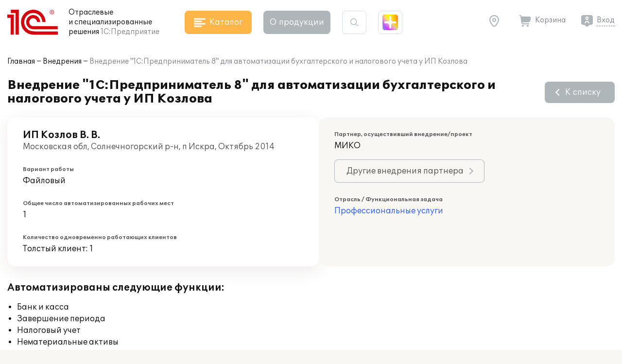

--- FILE ---
content_type: text/css
request_url: https://solutions.1c.ru/bitrix/cache/css/s1/sol23/template_e8da80a5cd41753ed815fcabf24409cb/template_e8da80a5cd41753ed815fcabf24409cb_v1.css?17670057632924
body_size: 1076
content:


/* Start:/local/templates/sol23/styles.css?17670057622442*/
.visual_pre   {font-size: 1.5rem; line-height: 24px; margin: 16px 0}
.visual_quote {
    border-radius: 8px;
    font-size: 1.25rem;line-height: 24px;
    padding: 24px 32px 24px 82px;
    background: #f9f7f3 url(/local/templates/sol23/images/icon_quote.svg) no-repeat 24px 24px;
    min-height: 50px;
}
.visual_incut {
    margin: 32px 0;
    padding-left: 68px;
    padding-top: 4px;
    min-height: 50px;
    color: #85878e;
    font-size: 1.125rem;
    line-height: 22px;
    background: url(/local/templates/sol23/images/attention_important.svg) no-repeat 5px 5px;
}
.visual_imgdesc {color: #85878e;font-size: 1.125rem;line-height: 22px;text-align: center;}
.photo_gallery {}

.fn {float:none}
.fl {float:left}
.fr {float:right}
iframe {
    width: calc(100vw - 50px);
    max-width: 100%;
    max-height: 603px;
    height: calc(75vw - 37px);
}
iframe.bx-editor-iframe {
    max-height: initial !important;
    height: 100%;
}
@media all and (max-width:820px) {
    .hide820 {display: none!important}
}
@media (min-width: 640px) {
    .choices__list--dropdown .choices__item--selectable, .choices__list[aria-expanded] .choices__item--selectable {
        padding-right: 10px !important;
    }
}
.choices__list--dropdown, .choices__list[aria-expanded] {
    word-break: break-word !important;
}
.formatted .image_grey, .image_grey {border: 1px solid #d8dfe2}

.grey_block {
    position: relative;
    border: 5px solid transparent;
    border-radius: 25px;
    background: #f9f7f3;
    padding: 20px;
}
.orange_block {
    position: relative;
    border: 2px solid #FFB649;
    margin: 3px;
    border-radius: 25px;
    background: #fff;
    padding: 20px;
}
.yellow_block {
    position: relative;
    border: 5px solid transparent;
    border-radius: 25px;
    background: #F9F6EC;
    padding: 20px;
}
.yellow_block li::marker {
    color: #DD5A5A;
}

.bx-edit-snip-dialog, .bx-edit-snip-cat-dialog, .menu-popup-item[title="Добавить сниппет"], .menu-popup-item[title="Настроить категории"], .bxhtmled-right-side-item-edit-btn[title="Изменить сниппет"] {
    display: none!important;
}
.bxhtmled-dialog.bxhtmled-char-dialog .bx-core-adm-dialog-content {width:970px!important;}
div.bx-html-editor, div.bx-html-editor * {
    font-size: 12px!important;
    line-height: 14px!important;
}
.bxhtmled-tskbr-element {margin-top: 3px;}

.page_news .news_item__title.sid3 {font-weight: normal;}
/* End */


/* Start:/local/templates/sol23/template_styles.css?1700817892210*/
.bxhtmled-top-bar-btn.fa {opacity: 0.7}
.bxhtmled-top-bar-btn.fa:hover {opacity: 1}
.bxhtmled-top-bar-btn.fa:before {width: 24px;height: 24px;display: block;text-align: center;padding-top: 5px;font-size: 15px;}
/* End */
/* /local/templates/sol23/styles.css?17670057622442 */
/* /local/templates/sol23/template_styles.css?1700817892210 */
